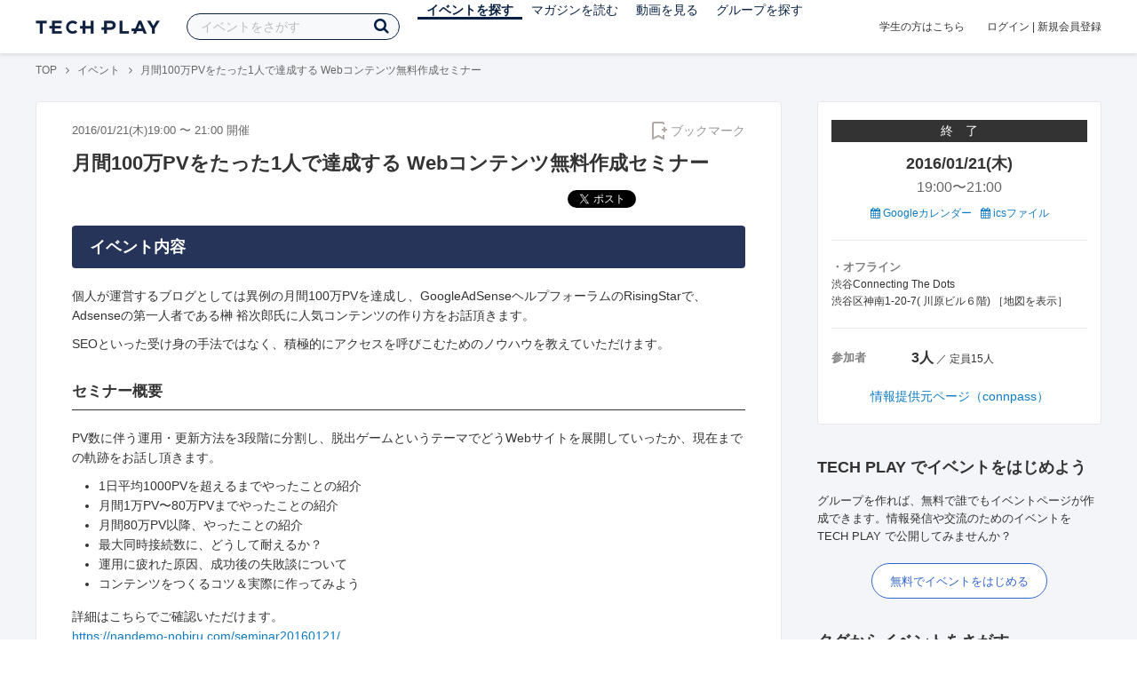

--- FILE ---
content_type: text/html; charset=UTF-8
request_url: https://techplay.jp/event/578220
body_size: 13838
content:
<!DOCTYPE html>
<html lang="ja">
<head>
    <meta charset="utf-8">
        <script>
    var dataLayer = dataLayer || [];
            dataLayer.push({ 'login': 'no', 'user_id': null });
    
    (function(w,d,s,l,i){w[l]=w[l]||[];w[l].push({'gtm.start':
        new Date().getTime(),event:'gtm.js'});var f=d.getElementsByTagName(s)[0],
        j=d.createElement(s),dl=l!='dataLayer'?'&l='+l:'';j.async=true;j.src=
        '//www.googletagmanager.com/gtm.js?id='+i+dl;f.parentNode.insertBefore(j,f);
    })(window,document,'script','dataLayer','GTM-K37XWQ');
</script>    <link rel="canonical" href="https://techplay.jp/event/578220" />

        
    <title>月間100万PVをたった1人で達成する Webコンテンツ無料作成セミナー｜IT勉強会・イベントならTECH PLAY［テックプレイ］</title>
    <meta name="author" content="TECH PLAY">
    <meta name="keywords" content="TECH PLAY,テックプレイ,IT勉強会,ITセミナー,ITイベント,エンジニア勉強会,技術勉強会,IT勉強会カレンダー">
    <meta name="description" content="2016/01/21（木）開催 個人が運営するブログとしては異例の月間100万PVを達成し、GoogleAdSenseヘルプフォーラムのRisingStarで、Adsenseの第一人者である榊 裕次郎氏に人気コンテンツの作り方をお話頂きます。 SEOといった受け身の手法ではなく、積極的にアクセスを呼びこむためのノウハウを教えていただけます。 セミナー概要 PV数に伴う運用・更新方法を3段階に分割し、脱出ゲームというテーマでどうW...">
    <meta property="fb:app_id" content="703735426307641" />
    <meta property="og:type" content="article" />
    <meta property="og:title" content="月間100万PVをたった1人で達成する Webコンテンツ無料作成セミナー｜IT勉強会・イベントならTECH PLAY［テックプレイ］" />
    <meta property="og:description" content="2016/01/21（木）開催 個人が運営するブログとしては異例の月間100万PVを達成し、GoogleAdSenseヘルプフォーラムのRisingStarで、Adsenseの第一人者である榊 裕次郎氏に人気コンテンツの作り方をお話頂きます。 SEOといった受け身の手法ではなく、積極的にアクセスを呼びこむためのノウハウを教えていただけます。 セミナー概要 PV数に伴う運用・更新方法を3段階に分割し、脱出ゲームというテーマでどうW..."/>
    <meta property="og:image" content="https://files.techplay.jp/ZXTC246WG/images/top/no_image.png" />
    <meta property="og:url" content="https://techplay.jp/event/578220" />
    <meta property="og:site_name" content="TECH PLAY" />
    <meta property="og:locale" content="ja_JP" />
    <meta name="twitter:card" content="summary_large_image">
    <meta name="twitter:site" content="@techplayjp">
    <meta name="twitter:title" content="月間100万PVをたった1人で達成する Webコンテンツ無料作成セミナー｜IT勉強会・イベントならTECH PLAY［テックプレイ］">
    <meta name="twitter:description" content="2016/01/21（木）開催 個人が運営するブログとしては異例の月間100万PVを達成し、GoogleAdSenseヘルプフォーラムのRisingStarで、Adsenseの第一人者である榊 裕次郎氏に人気コンテンツの作り方をお話頂きます。 SEOといった受け身の手法ではなく、積極的にアクセスを呼びこむためのノウハウを教えていただけます。 セミナー概要 PV数に伴う運用・更新方法を3段階に分割し、脱出ゲームというテーマでどうW...">
    <meta name="twitter:image:src" content="https://files.techplay.jp/ZXTC246WG/images/top/no_image.png">

    
    <meta name="csrf-token" content="4dSfeozxBKKKY0cf0Wcn7zJIb3Hrb8NNWyMH4Lag">
    <meta name="viewport" content="width=device-width, maximum-scale=1">
    <link rel="icon" type="image/x-icon" href="https://files.techplay.jp/ZXTC246WG/images/favicon.ico">
    <link rel="apple-touch-icon" sizes="144x144" href="https://files.techplay.jp/ZXTC246WG/images/icon/apple-touch-icon-144.png">
    <link rel="apple-touch-icon" sizes="152x152" href="https://files.techplay.jp/ZXTC246WG/images/icon/apple-touch-icon-152.png">
    <link rel="apple-touch-icon" sizes="180x180" href="https://files.techplay.jp/ZXTC246WG/images/icon/apple-touch-icon-180.png">
    <link rel="manifest" href="https://files.techplay.jp/ZXTC246WG/manifest.json">
    <link href="https://fonts.googleapis.com/css?family=Noto+Sans+JP:400,700&amp;subset=japanese" rel="stylesheet">
    <link rel="stylesheet" href="https://files.techplay.jp/ZXTC246WG/css/frontend.css">

    </head>
<body>
<noscript>
    <iframe src="//www.googletagmanager.com/ns.html?id=GTM-K37XWQ"
        height="0" width="0" style="display:none;visibility:hidden"></iframe>
</noscript><script>window.fbAsyncInit = function() {FB.init({appId:'703735426307641',xfbml:true,version:'v18.0'});};</script>
<script async defer crossorigin="anonymous" src="https://connect.facebook.net/ja_JP/sdk.js"></script>
<div class="wrap-body" id="mainContentArea">

<header id="js-pageheader" class="pageheader">
    <div class="pageheader-inner">
        <div class="pageheader-col">
            <div class="pageheader-logo">
                <a href="https://techplay.jp"><img src="https://files.techplay.jp/ZXTC246WG/images/logo.png" alt="TECH PLAY"></a>
            </div>
            <div class="pageheader-search">
    <form method="get" name="event" action="https://techplay.jp/event/search">
        <input id="kw_search" type="text" class="pageheader-search-input" name="keyword" autocomplete="off" placeholder="イベントをさがす" value="">
        <button id="searchBtn" class="pageheader-search-btn" type="submit">
            <i class="fa fa-search" aria-label="キーワード検索"></i>
        </button>
    </form>
    <div id="suggest" style="display: none;"></div>
    </div>
            <nav class="pageheader-nav">
                <ul class="pageheader-nav-list">
                    <li class="pageheader-dropdown pageheader-nav-current">
                        <a href="https://techplay.jp/event">イベントを探す</a>
                        <ul class="pageheader-dropdown-content">
                            <li class=""><a href="https://techplay.jp/event/today">本日開催のイベント</a></li>
                            <li class=""><a href="https://techplay.jp/event/tomorrow">明日開催のイベント</a></li>
                            <li class=""><a href="https://techplay.jp/ranking/future_event">ランキング</a></li>
                            <li class=""><a href="https://techplay.jp/calendar">カレンダー</a></li>
                        </ul>
                    </li>
                    <li class="pageheader-dropdown ">
                        <a href="https://techplay.jp/column">マガジンを読む</a>
                        <ul class="pageheader-dropdown-content">
                            <li class=""><a href="https://techplay.jp/column">マガジン</a></li>
                            <li class=""><a href="https://techplay.jp/blog">技術ブログ</a></li>
                            <li class=""><a href="https://techplay.jp/book">書籍</a></li>
                        </ul>
                    </li>
                    <li class="">
                        <a href="https://techplay.jp/video">動画を見る</a>
                    </li>
                    <li class="pageheader-dropdown ">
                        <a href="https://techplay.jp/community">グループを探す</a>
                        <ul class="pageheader-dropdown-content">
                            <li class=""><a href="https://techplay.jp/community_entry">グループを作る</a></li>
                            <li><a href="https://owner.techplay.jp" target="_blank">イベント作成・管理</a></li>
                        </ul>
                    </li>
                </ul>
            </nav>
        </div>
        <div class="pageheader-col">
            <div class="pageheader-student">
                <a href="https://techplay.jp/student">学生の方はこちら</a>
            </div>
                            <div class="pageheader-login">
                    <a href="https://techplay.jp/login">ログイン</a>  |  <a href="https://techplay.jp/user/signup">新規会員登録</a>
                </div>
                    </div>
    </div>
</header>
    
<div class="wrap-body-bg">
        <div class="breadcrumbs" role="navigation">
    <ul class="breadcrumbs-inner">
        <li class="breadcrumbs-item"><a href="https://techplay.jp">TOP</a></li>
                                    <li class="breadcrumbs-item"><a href="https://techplay.jp/event">イベント</a></li>
                            <li class="breadcrumbs-item">月間100万PVをたった1人で達成する Webコンテンツ無料作成セミナー</li>
    </ul>
</div>

<script type="application/ld+json">
{
    "@context": "https:\/\/schema.org",
    "@type": "BreadcrumbList",
    "itemListElement": [
        {
            "@type": "ListItem",
            "position": 1,
            "name": "TOP",
            "item": "https:\/\/techplay.jp"
        },
        {
            "@type": "ListItem",
            "position": 2,
            "name": "\u30a4\u30d9\u30f3\u30c8",
            "item": "https:\/\/techplay.jp\/event"
        },
        {
            "@type": "ListItem",
            "position": 3,
            "name": "\u6708\u9593100\u4e07PV\u3092\u305f\u3063\u305f1\u4eba\u3067\u9054\u6210\u3059\u308b Web\u30b3\u30f3\u30c6\u30f3\u30c4\u7121\u6599\u4f5c\u6210\u30bb\u30df\u30ca\u30fc",
            "item": "https:\/\/techplay.jp\/event\/578220"
        }
    ]
}
</script>
    <div class="l-card l-card-medium-padding l-row l-row-between l-row-alignStart eventDetail">
        <div class="l-card-medium l-shrink" role="main">
            <article class="eventDetail-wrapper">
                                <div class="eventDetail-innerSpace">
                    <header class="eventDetail-header">
                        <h1 class="eventDetail-heading">月間100万PVをたった1人で達成する Webコンテンツ無料作成セミナー</h1>
                        <div class="d-flex justify-content-between align-items-center mB10">
                            <div class="fs13 cGY-3">
                                2016/01/21(木)19:00
                                                                    〜
                                                                            21:00
                                                                                                    開催
                            </div>
                            <a href="https://techplay.jp/login" class="bookmark-btn" data-is-text="true" title="ブックマーク">
        <span class="bookmark-icon"></span><span class="bookmark-text">ブックマーク</span>
    </a>
                        </div>
                                            </header>
                                        
                    
                                                                
                    <div class="event-detail">

                        
                        <div class="body">
                            
                            
                                                                        <div class="social-icon-area social"></div>
                        
                            <h2>イベント内容</h2>
                            <section id="edited" class="text">
                                <p>個人が運営するブログとしては異例の月間100万PVを達成し、GoogleAdSenseヘルプフォーラムのRisingStarで、Adsenseの第一人者である榊 裕次郎氏に人気コンテンツの作り方をお話頂きます。</p>

<p>SEOといった受け身の手法ではなく、積極的にアクセスを呼びこむためのノウハウを教えていただけます。</p>

<h3>セミナー概要</h3>

<p>PV数に伴う運用・更新方法を3段階に分割し、脱出ゲームというテーマでどうWebサイトを展開していったか、現在までの軌跡をお話し頂きます。</p>

<ul>
<li>1日平均1000PVを超えるまでやったことの紹介</li>
<li>月間1万PV〜80万PVまでやったことの紹介</li>
<li>月間80万PV以降、やったことの紹介</li>
<li>最大同時接続数に、どうして耐えるか？</li>
<li>運用に疲れた原因、成功後の失敗談について</li>
<li>コンテンツをつくるコツ＆実際に作ってみよう</li>
</ul>

<p>詳細はこちらでご確認いただけます。<br>
<a href="https://nandemo-nobiru.com/seminar20160121/" rel="nofollow">https://nandemo-nobiru.com/seminar20160121/</a></p>
                            </section>
                            
                                                            <h2>注意事項</h2>
                                <div class="mB40 fs14">※ こちらのイベント情報は、外部サイトから取得した情報を掲載しています。<br>※ 掲載タイミングや更新頻度によっては、情報提供元ページの内容と差異が発生しますので予めご了承ください。<br>※ 最新情報の確認や参加申込手続き、イベントに関するお問い合わせ等は情報提供元ページにてお願いします。</div>
                            
                            
                                                    <div class="submit" id="v-event-detail-submit">
                                                                <a rel="nofollow" href="https://techplay.jp/event/join/578220" class="btn xl white" target="_blank">情報提供元ページ（connpass）へ</a>
                                    <div v-cloak>
    <v-modal
        :id="modalName"
        :name="modalName"
        width="900px"
        height="440px"
        :scrollable="false"
    >
    <div class="userRegister">
        <div>
            <h2 class="userRegister-heading userRegister-heading-center">新規会員登録</h2>
            <p class="userRegister-text userRegister-text-center">
                このイベントに申し込むには会員登録が必要です。<br>
                アカウント登録済みの方は<a href="https://techplay.jp/login">ログイン</a>してください。
            </p>
            <hr>
            <div class="userRegister-signIn">
                <ul class="userRegister-signIn-social">
                    <li class="userRegister-signIn-social-google">
                        <a href="https://techplay.jp/login/google">
                            <span class="fa fa-lg fa-fw fa-google" aria-hidden="true"></span>Googleで登録
                        </a>
                    </li>
                    <li class="userRegister-signIn-social-github">
                        <a href="https://techplay.jp/login/github">
                            <span class="fa fa-lg fa-fw fa-github" aria-hidden="true"></span>GitHubで登録
                        </a>
                    </li>
                    <li class="userRegister-signIn-social-mail">
                        <a href="https://techplay.jp/user/create">
                            <span class="fa fa-lg fa-fw fa-envelope-o" aria-hidden="true"></span>メールアドレスで登録
                        </a>
                    </li>
                </ul>
            </div>
            <hr>
            <div class="userRegister-text"><p>※ ソーシャルアカウントで登録するとログインが簡単に行えます。</p><p>※ 連携したソーシャルアカウントは、会員登録完了後にいつでも変更できます。</p></div>
        </div>
    </div>
    </v-modal>
</div>                            </div>
                                                        <div class="apilogo"><img src="https://files.techplay.jp/ZXTC246WG/images/top/apilogo_connpass.png" alt="connpass"></div>
                                                    
                        </div>
                    </div>
                                                                                                    </div>
            </article>
                                                <section class="column-section" id="ga-tag-related-column">
        <h2 class="column-section-borderHeading">人気のマガジン</h2>
        <div class="l-card-main l-card-overflow column-section-inner">
                            <div class="column-section-list">
                    <h3 class="column-section-list-heading">
                        <a href="https://techplay.jp/column/577">JavaScriptをHTMLで使う方法</a>
                    </h3>
                    <a class="column-section-list-thumbnail" href="https://techplay.jp/column/577">
                        <img src="https://s3.techplay.jp/tp-images/column/1/7879c9fb85c9cea8fd4693a316da7090140fdb84.png?w=320" alt="JavaScriptをHTMLで使う方法">
                    </a>
                </div>
                            <div class="column-section-list">
                    <h3 class="column-section-list-heading">
                        <a href="https://techplay.jp/column/568">JavaScriptのfunctionを基本から解説</a>
                    </h3>
                    <a class="column-section-list-thumbnail" href="https://techplay.jp/column/568">
                        <img src="https://s3.techplay.jp/tp-images/column/1/0329ffa1a33d7b0e3e555a183cd41f2ef7d56902.png?w=320" alt="JavaScriptのfunctionを基本から解説">
                    </a>
                </div>
                            <div class="column-section-list">
                    <h3 class="column-section-list-heading">
                        <a href="https://techplay.jp/column/548">JavaScriptのsetTimeoutとsetIntervalを理解しマスターする</a>
                    </h3>
                    <a class="column-section-list-thumbnail" href="https://techplay.jp/column/548">
                        <img src="https://s3.techplay.jp/tp-images/column/1/e264417365aff764128c2325da2913fe72d964a5.jpg?w=320" alt="JavaScriptのsetTimeoutとsetIntervalを理解しマスターする">
                    </a>
                </div>
                            <div class="column-section-list">
                    <h3 class="column-section-list-heading">
                        <a href="https://techplay.jp/column/528">JavaScriptの基本である連想配列をマスターする</a>
                    </h3>
                    <a class="column-section-list-thumbnail" href="https://techplay.jp/column/528">
                        <img src="https://s3.techplay.jp/tp-images/column/1/949ac0ba00e40a9a218770599e65c9dcf1ce5e7b.jpg?w=320" alt="JavaScriptの基本である連想配列をマスターする">
                    </a>
                </div>
                            <div class="column-section-list">
                    <h3 class="column-section-list-heading">
                        <a href="https://techplay.jp/column/469">【JavaScript】if文を使った条件分岐の書き方</a>
                    </h3>
                    <a class="column-section-list-thumbnail" href="https://techplay.jp/column/469">
                        <img src="https://s3.techplay.jp/tp-images/column/1/ca06a2b639cf0ba2e184ae264c74276d9cb9663a.jpg?w=320" alt="【JavaScript】if文を使った条件分岐の書き方">
                    </a>
                </div>
                            <div class="column-section-list">
                    <h3 class="column-section-list-heading">
                        <a href="https://techplay.jp/column/298">アルゴリズムとは何か？アルゴリズムの意味を理解してもっと楽しく学ぼう！</a>
                    </h3>
                    <a class="column-section-list-thumbnail" href="https://techplay.jp/column/298">
                        <img src="https://s3.techplay.jp/tp-images/column/1/de6e940e55aaa9589d252133e1c6d2999f6251b0.png?w=320" alt="アルゴリズムとは何か？アルゴリズムの意味を理解してもっと楽しく学ぼう！">
                    </a>
                </div>
                    </div>
    </section>
        </div>
        <div class="l-card-right l-shrink eventAside" id="v-event-detail-attend">
    <div class="box eventAside-inner">
                    <div class="label-status label-status-end">終　了</div>
                        <time class="eventAside-day" datetime="2016-01-21">2016/01/21(木)</time>
        <div class="eventAside-time eventAside-time-row">
            <time datetime="19:00">19:00</time>〜
                        <time datetime="21:00">21:00</time>
                    </div>
        
        <ul class="eventAside-calendarList">
            <li>
                <a href="http://www.google.com/calendar/event?action=TEMPLATE&amp;text=%E6%9C%88%E9%96%93100%E4%B8%87PV%E3%82%92%E3%81%9F%E3%81%A3%E3%81%9F1%E4%BA%BA%E3%81%A7%E9%81%94%E6%88%90%E3%81%99%E3%82%8B+Web%E3%82%B3%E3%83%B3%E3%83%86%E3%83%B3%E3%83%84%E7%84%A1%E6%96%99%E4%BD%9C%E6%88%90%E3%82%BB%E3%83%9F%E3%83%8A%E3%83%BC&amp;details=https%3A%2F%2Ftechplay.jp%2Fevent%2F578220%3Futm_medium%3Dreferral%26utm_source%3Dgoogle_calendar%26utm_campaign%3Dgoogle_calendar&amp;location=%E6%B8%8B%E8%B0%B7Connecting+The+Dots+%E6%B8%8B%E8%B0%B7%E5%8C%BA%E7%A5%9E%E5%8D%971-20-7%28+%E5%B7%9D%E5%8E%9F%E3%83%93%E3%83%AB%EF%BC%96%E9%9A%8E%29&amp;dates=20160121T100000Z%2F20160121T120000Z&amp;trp=false&amp;sprop=https%3A%2F%2Ftechplay.jp%2Fevent%2F578220%26sprop%3Dname%3Atechplay" target="_blank"><i class="fa fa-calendar" aria-hidden="true"></i> Googleカレンダー</a>
            </li>
            <li>
                <a href="https://techplay.jp/event/ics/578220"><i class="fa fa-calendar" aria-hidden="true"></i> icsファイル</a>
            </li>
        </ul>

        <dl class="eventAside-info">
            
                        <dt class="eventAside-info-title">・オフライン</dt>
            <dd class="eventAside-info-item">
                                    渋谷Connecting The Dots<br>
                                                    渋谷区神南1-20-7( 川原ビル６階)&nbsp;［<a href="https://maps.google.com/maps?q=%E6%B8%8B%E8%B0%B7%E5%8C%BA%E7%A5%9E%E5%8D%971-20-7%28+%E5%B7%9D%E5%8E%9F%E3%83%93%E3%83%AB%EF%BC%96%E9%9A%8E%29&amp;z=17" target="_blank">地図を表示</a>］
                            </dd>
                    </dl>

        
        
        
        
                <dl class="eventAside-info eventAside-info-row">
            <dt class="eventAside-info-title">参加者</dt>
            <dd class="eventAside-info-item">
                                    <em class="">3人</em>
                    ／                                定員15人            </dd>
        </dl>
                    
                <p class="eventAside-outer">
                        <a rel="nofollow" href="https://techplay.jp/event/join/578220" target="_blank">情報提供元ページ（connpass）</a>
                    </p>
        
            </div>

        
    
        
        <div class="box" id="ga-side-community-entry">
    <div class="heading"><h2 class="title">TECH PLAY でイベントをはじめよう</h2></div>
    <div class="content">
        <p class="fs13">グループを作れば、無料で誰でもイベントページが作成できます。情報発信や交流のためのイベントをTECH PLAY で公開してみませんか？</p>
        <div class="mT20 text-center">
            <a class="btn-blue-line btn-blue-line-m btn-blue-line-w" href="https://techplay.jp/community_entry">無料でイベントをはじめる</a>
        </div>
    </div>
</div>

        
    <div class="box">
        <div class="heading"><h2 class="title">タグからイベントをさがす</h2></div>
        <div class="tags">
            <a class="tags-item" href="https://techplay.jp/event/tag/deeplearning">Deep Learning</a>
<a class="tags-item" href="https://techplay.jp/event/tag/aws">AWS</a>
<a class="tags-item" href="https://techplay.jp/event/tag/ux">UX</a>
<a class="tags-item" href="https://techplay.jp/event/tag/googlecloudplatform">Google Cloud</a>
<a class="tags-item" href="https://techplay.jp/event/tag/go">Go</a>
<a class="tags-item" href="https://techplay.jp/event/tag/bigdata">ビッグデータ</a>
<a class="tags-item" href="https://techplay.jp/event/tag/azure">Azure</a>
<a class="tags-item" href="https://techplay.jp/event/tag/ios">iOS</a>
<a class="tags-item" href="https://techplay.jp/event/tag/iot">IoT</a>
<a class="tags-item" href="https://techplay.jp/event/tag/security">セキュリティ</a>
        </div>
        <div class="jumpLink">
            <a href="https://techplay.jp/tag"><i class="fa fa-caret-right" aria-hidden="true"></i>タグ一覧からさがす</a>
        </div>
    </div>

        
                    <div class="box">
        <div class="heading"><h2 class="title">新着動画</h2></div>
        <div class="content">
                            <article class="video-related">
    <h2 class="video-related-heading">
        <a href="https://techplay.jp/video/455">【3分でわかる】CDNってどんな仕組み？ / Cloudflare障害をきっかけに理解しよう...</a>
    </h2>
    <a class="video-related-thumbnail video-play" href="https://techplay.jp/video/455">
        <img src="https://img.youtube.com/vi/gGwqpFPdvls/default.jpg" alt="【3分でわかる】CDNってどんな仕組み？ / Cloudflare障害をきっかけに理解しよう / CDNの役割とメリットをわかりやすく解説 | ネコでもわかる3分TECHばなし #1">
    </a>
</article>
                            <article class="video-related">
    <h2 class="video-related-heading">
        <a href="https://techplay.jp/video/454">【職人判断はどうAIにする？】レタスのPdMが設計する脱属人化の仕組み / ほぼ全...</a>
    </h2>
    <a class="video-related-thumbnail video-play" href="https://techplay.jp/video/454">
        <img src="https://img.youtube.com/vi/jXz6PF0OSAM/default.jpg" alt="【職人判断はどうAIにする？】レタスのPdMが設計する脱属人化の仕組み / ほぼ全自動レタス工場で進む判断のAI化 / 職人技をスコアに落とす現場のリアル | アレ突！ #6">
    </a>
</article>
                            <article class="video-related">
    <h2 class="video-related-heading">
        <a href="https://techplay.jp/video/452">【なぜサイゼリヤの注文UIは議論を呼んだのか】開発優先度の判断軸に悩むPdM・プ...</a>
    </h2>
    <a class="video-related-thumbnail video-play" href="https://techplay.jp/video/452">
        <img src="https://img.youtube.com/vi/DMuGDvMuhao/default.jpg" alt="【なぜサイゼリヤの注文UIは議論を呼んだのか】開発優先度の判断軸に悩むPdM・プロダクトマネージャー向けに専門家が徹底解説">
    </a>
</article>
                    </div>
    </div>
    
            <div class="box">
        <div class="focusedEvent">
            <div class="heading"><h2>注目のイベント</h2></div>
            <div class="content">
                <div class="event-card-list">
                                    <div class="event-card" data-ad-inview="event_detail/events/990163">
                        <div class="event-card-inner">
                            <header class="event-card-header">
                                <div class="event-card-title">
                                    <a href="https://techplay.jp/ad/event_detail/events/990163">「いつか移住したい」と言い続けているエンジニアの皆さん！ 【&quot;稼げるまち&quot;で全部アップデート】 移住IT人材達が語る、自分らしい生き方の最適解【KITAKYUSHU Tech 2025 Day２再放送】</a>
                                </div>
                            </header>
                            <div class="event-card-info">
                                2026/01/30(金) 開催
                            </div>
                        </div>
                        <a href="https://techplay.jp/ad/event_detail/events/990163" class="event-card-thumbnail" style="background-image: url(https://s3.techplay.jp/tp-images/event/59419255218a724780c5a03233271ac8f23011fc.jpg?w=600)" title="「いつか移住したい」と言い続けているエンジニアの皆さん！ 【&quot;稼げるまち&quot;で全部アップデート】 移住IT人材達が語る、自分らしい生き方の最適解【KITAKYUSHU Tech 2025 Day２再放送】"></a>
                    </div>
                                    <div class="event-card" data-ad-inview="event_detail/events/989779">
                        <div class="event-card-inner">
                            <header class="event-card-header">
                                <div class="event-card-title">
                                    <a href="https://techplay.jp/ad/event_detail/events/989779">《及川卓也さんモデレーター登壇》動き続ける社会を設計せよ！リアルタイム性・安全性・信頼性を支えるエンジニアリング《トヨタ&times;NISSAN&times;セブン銀行&times;北國銀行》【TECH DRIVERS Day5】</a>
                                </div>
                            </header>
                            <div class="event-card-info">
                                2026/01/29(木) 開催
                            </div>
                        </div>
                        <a href="https://techplay.jp/ad/event_detail/events/989779" class="event-card-thumbnail" style="background-image: url(https://s3.techplay.jp/tp-images/event/ff5475135cab1291d36ed728ed1f693ceafe2071.jpg?w=600)" title="《及川卓也さんモデレーター登壇》動き続ける社会を設計せよ！リアルタイム性・安全性・信頼性を支えるエンジニアリング《トヨタ&times;NISSAN&times;セブン銀行&times;北國銀行》【TECH DRIVERS Day5】"></a>
                    </div>
                                </div>
            </div>
        </div>
    </div>
    
        
        <div class="box">
    <div class="randomBanner">
        <a href="https://techplay.jp/community_group/tug" target="_blank">
            <img src="https://s3.techplay.jp/tp-images/event/1/WgjTxmFHZkAqMj9l1AEXAMJxxQBDu73UBflDyX8m.png?w=600" alt="Tableau ユーザー会">
        </a>
        <a class="mT10" href="https://techplay.jp/community_group/snowflake_users" target="_blank">
            <img src="https://s3.techplay.jp/tp-images/event/1/RHEL9hy7zRTw6F9lVwqPkQnL2x36v8NZR42zIpxQ.png?w=600" alt="Snowflake ユーザー会">
        </a>
        <a class="mT10" href="https://techplay.jp/community_group/canva_village" target="_blank">
            <img src="https://s3.techplay.jp/tp-images/event/1/IwhJbMs2N7GqkcofAniVkBbL9KdxzDZCQBNzaROH.png?w=600" alt="Canva Village">
        </a>
    </div>
</div>

    <div v-cloak>
    <v-modal
        :id="modalName"
        :name="modalName"
        width="900px"
        height="440px"
        :scrollable="false"
    >
    <div class="userRegister">
        <div>
            <h2 class="userRegister-heading userRegister-heading-center">新規会員登録</h2>
            <p class="userRegister-text userRegister-text-center">
                このイベントに申し込むには会員登録が必要です。<br>
                アカウント登録済みの方は<a href="https://techplay.jp/login">ログイン</a>してください。
            </p>
            <hr>
            <div class="userRegister-signIn">
                <ul class="userRegister-signIn-social">
                    <li class="userRegister-signIn-social-google">
                        <a href="https://techplay.jp/login/google">
                            <span class="fa fa-lg fa-fw fa-google" aria-hidden="true"></span>Googleで登録
                        </a>
                    </li>
                    <li class="userRegister-signIn-social-github">
                        <a href="https://techplay.jp/login/github">
                            <span class="fa fa-lg fa-fw fa-github" aria-hidden="true"></span>GitHubで登録
                        </a>
                    </li>
                    <li class="userRegister-signIn-social-mail">
                        <a href="https://techplay.jp/user/create">
                            <span class="fa fa-lg fa-fw fa-envelope-o" aria-hidden="true"></span>メールアドレスで登録
                        </a>
                    </li>
                </ul>
            </div>
            <hr>
            <div class="userRegister-text"><p>※ ソーシャルアカウントで登録するとログインが簡単に行えます。</p><p>※ 連携したソーシャルアカウントは、会員登録完了後にいつでも変更できます。</p></div>
        </div>
    </div>
    </v-modal>
</div></div>    </div>
                    <aside class="featuredTagArea">
    <header class="featuredTagArea-header">
        <h2 class="featuredTagArea-heading">注目のタグ</h2>
    </header>
    <div class="featuredTagArea-main tags">
        <a class="tags-item" href="https://techplay.jp/tag/devops">DevOps</a>
<a class="tags-item" href="https://techplay.jp/tag/kubernetes">Kubernetes</a>
<a class="tags-item" href="https://techplay.jp/tag/deeplearning">Deep Learning</a>
<a class="tags-item" href="https://techplay.jp/tag/azure">Azure</a>
<a class="tags-item" href="https://techplay.jp/tag/iot">IoT</a>
<a class="tags-item" href="https://techplay.jp/tag/aws">AWS</a>
<a class="tags-item" href="https://techplay.jp/tag/vr">VR</a>
<a class="tags-item" href="https://techplay.jp/tag/dataanalysis">データ分析</a>
<a class="tags-item" href="https://techplay.jp/tag/ai">人工知能</a>
<a class="tags-item" href="https://techplay.jp/tag/python">Python</a>
        <a class="tags-item" href="https://techplay.jp/tag"><i class="fa fa-list-ul" aria-hidden="true"></i> タグ一覧からさがす</a>
    </div>
</aside>
</div>

<div id="footerArea">
        <footer class="pageFooter">
                <div class="pageFooter-menu">
    <div class="pageFooter-menu-inner">
        <section class="pageFooter-menu-col">
            <h4 class="pageFooter-menu-title">CONTENTS</h4>
            <ul class="pageFooter-menu-content">
                <li><a href="https://techplay.jp/event">イベント</a></li>
                <li><a href="https://techplay.jp/calendar">カレンダー</a></li>
                <li><a href="https://techplay.jp/column">マガジン</a></li>
                <li><a href="https://techplay.jp/blog">技術ブログ</a></li>
                <li><a href="https://techplay.jp/video">動画</a></li>
                <li><a href="https://techplay.jp/book">書籍</a></li>
                <li><a href="https://techplay.jp/community">グループ</a></li>
                <li><a href="https://techplay.jp/ranking/future_event">ランキング</a></li>
                <li><a href="https://techplay.jp/tag">タグ一覧</a></li>
            </ul>
        </section>
        <section class="pageFooter-menu-col">
            <h4 class="pageFooter-menu-title">TECH PLAY BUSINESS</h4>
            <ul class="pageFooter-menu-content">
                <li><a href="https://business.techplay.jp?utm_campaign=FY24_BRD_Link_TECHPLAYtoBUSINESS&amp;utm_source=techplay&amp;utm_medium=referral&amp;utm_content=footer" target="_blank">TECH PLAY BUSINESSとは？</a></li>
                <li><a href="https://business.techplay.jp/recruit?utm_campaign=FY24_BRD_Link_TECHPLAYtoBUSINESS&amp;utm_source=techplay&amp;utm_medium=referral&amp;utm_content=footer" target="_blank">エンジニア採用</a></li>
                <li><a href="https://business.techplay.jp/academy?utm_campaign=FY24_BRD_Link_TECHPLAYtoBUSINESS&amp;utm_source=techplay&amp;utm_medium=referral&amp;utm_content=footer" target="_blank">DX / デジタル人材育成</a></li>
                <li><a href="https://business.techplay.jp/engineer-bootcamp?utm_campaign=FY24_BRD_Link_TECHPLAYtoBUSINESS&amp;utm_source=techplay&amp;utm_medium=referral&amp;utm_content=footer" target="_blank">エンジニア育成</a></li>
                <li><a href="https://info.techplay.jp/document_mediaguide?utm_campaign=FY24_BRD_LP_TECHPLAYmediaguide&amp;utm_source=techplay&amp;utm_medium=referral&amp;utm_content=footer" target="_blank">広告掲載</a></li>
            </ul>
        </section>
        <section class="pageFooter-menu-col">
            <h4 class="pageFooter-menu-title">ABOUT</h4>
            <ul class="pageFooter-menu-content">
                <li><a href="https://techplay.jp/about">TECH PLAYとは？</a></li>
                <li><a href="https://techplay.jp/information">お知らせ</a></li>
                <li><a href="https://techplay.jp/company">運営会社</a></li>
                <li><a href="https://techplay.jp/faq">よくある質問</a></li>
                <li><a href="https://techplay.jp/community_entry">イベントをはじめる</a></li>
                <li><a href="https://owner.techplay.jp" target="_blank">イベント管理</a></li>
                            </ul>
        </section>
        <section class="pageFooter-menu-col">
            <h4 class="pageFooter-menu-title">POLICY</h4>
            <ul class="pageFooter-menu-content">
                <li><a href="https://techplay.jp/terms_of_use">TECH PLAY サービスユーザー利用規約</a></li>
                <li><a href="https://techplay.jp/privacy">個人情報の取扱いについて</a></li>
                <li><a href="https://techplay.jp/asct">特定商取引に関する法律に基づく表示</a></li>
                <li><a href="https://persol-innovation.co.jp/policy/cookie/">パーソナルデータの外部送信について</a></li>
            </ul>
        </section>
    </div>
</div>
                <div class="pageFooter-info">
    <div class="pageFooter-info-inner">
        <p class="pageFooter-info-copyright"><small>(c) 2026 PERSOL INNOVATION CO., LTD.</small></p>
        <ul class="pageFooter-info-sns">
            <li>
                <a class="pageFooter-info-sns-twitter" href="https://x.com/techplayjp" title="X" target="_blank">
                    <i class="fa fa-twitter" aria-hidden="true"></i>
                </a>
            </li>
            <li>
                <a class="pageFooter-info-sns-facebook" href="https://www.facebook.com/285819165154880" title="Facebookページ" target="_blank">
                    <i class="fa fa-facebook" aria-hidden="true"></i>
                </a>
            </li>
            <li>
                <a class="pageFooter-info-sns-youtube" href="https://www.youtube.com/@techplay4535/videos" title="YouTube" target="_blank">
                    <i class="fa fa-youtube-play" aria-hidden="true"></i>
                </a>
            </li>
            <li>
                <a class="pageFooter-info-sns-rss" href="https://rss.techplay.jp/event/w3c-rss-format/rss.xml" title="新規イベントFeed" target="_blank">
                    <i class="fa fa-rss" aria-hidden="true"></i>
                </a>
            </li>
        </ul>
    </div>
</div>
    </footer>
</div>

</div>
<div id="js-flash-msg-area" class="flashMessageArea"></div>
<script src="https://files.techplay.jp/ZXTC246WG/js/frontend.js" crossorigin="anonymous"></script>
<script>
            (function() {
                        var suggestList = [".NET","3D","A\/B\u30c6\u30b9\u30c8","A2A","Adobe XD","Alexa","Alibaba Cloud","Anaconda","Android","Android Studio","Angular","Ansible","Apache","Apache Spark","API","AR","Arduino","Atom","AWS","Azure","Babel","bash","BioTech","Blender","Bot","C#","C++","CAD","CAE","CakePHP","Canva","CDN","CentOS","ChatGPT","ChatOps","CI\/CD","Cisco","CivicTech","Claude Code","Cline","CMS","COBOL","CRM","CS","CSS","Cursor","CX","Cypress","C\u8a00\u8a9e","Dart","Datadog","Deep Learning","DevOps","Django","DNS","Docker","Drupal","DX","Eclipse","EdTech","EFO","Elasticsearch","Electron","Elixir","Elm","Emacs","Embulk","Erlang","ERP","Ethereum","FaaS","Figma","Fintech","Firebase","Flask","Flutter","FoodTech","FPGA","GA4","GIS","Git","GitHub","GitHub Copilot","Go","Google Analytics","Google Apps Script","Google BigQuery","Google Cloud","Google Colab","Google Workspace","GPU","GraphQL","Hadoop","Haskell","HealthTech","Heroku","HoloLens","HR\u30c6\u30af\u30ce\u30ed\u30b8\u30fc","HTML","Hyper-V","IaaS","IaC","IBM Cloud","IDaaS","IDE","iOS","IoT","Java","JavaScript","Jenkins","Jest","jQuery","Julia","Jupyter","Kaggle","Kibana","kintone","Kotlin","Kubernetes","LangChain","Laravel","Linux","Lisp","Looker","LPO","LT\uff08\u30e9\u30a4\u30c8\u30cb\u30f3\u30b0\u30c8\u30fc\u30af\uff09","MaaS","Mackerel","macOS","MCP","MeCab","Meetup","micro:bit","Microservices","MLOps","MongoDB","MR","MySQL","NestJS","New Relic","Next.js","NFC","NFT","Nginx","Node-RED","Node.js","NoSQL","Nuxt.js","OAuth","Objective-C","Oculus","OpenShift","OpenStreetMap","Oracle","OSS","OWASP","PaaS","PayPal","Perl","PHP","Playwright","PostgreSQL","Power Apps","Power BI","PowerShell","PWA","Python","Qlik","R","RAG","Raspberry Pi","React","Redis","Redmine","Redux","Remix","RESAS","RPA","Ruby","Ruby on Rails","Rust","SaaS","Salesforce","SAP","Sass","Scala","Scratch","SDGs","Selenium","SEO","Serverless","Shell","Sketch","Snowflake","Solr","Spine","SportTech","SpriteStudio","SQL","SQLite","SQLServer","SRE","Sublime Text","Swift","Tableau","TDD","TensorFlow","Terraform","Transformers","Treasure Data","TypeScript","Ubuntu","UI\u30c7\u30b6\u30a4\u30f3","Unity","Unreal Engine","UX","Vagrant","Vim","VirtualBox","Visual Basic","Visual Studio","VMware","VR","Vue.js","VUI","web3","webpack","WebRTC","Web\u30c7\u30b6\u30a4\u30f3","Web\u30de\u30fc\u30b1\u30c6\u30a3\u30f3\u30b0","Windows","Windows Server","Wireshark","WordPress","XAI","Xamarin","Xcode","Zabbix","\u30a2\u30fc\u30ad\u30c6\u30af\u30c1\u30e3","\u30a2\u30a4\u30c7\u30a2\u30bd\u30f3","\u30a2\u30af\u30bb\u30b7\u30d3\u30ea\u30c6\u30a3","\u30a2\u30af\u30bb\u30b9\u89e3\u6790","\u30a2\u30b8\u30e3\u30a4\u30eb","\u30a2\u30bb\u30f3\u30d6\u30e9","\u30a2\u30c9\u30c6\u30af","\u30a2\u30eb\u30b4\u30ea\u30ba\u30e0","\u30a4\u30f3\u30d5\u30e9","\u30a8\u30cd\u30eb\u30ae\u30fc","\u30aa\u30fc\u30d7\u30f3\u30a4\u30ce\u30d9\u30fc\u30b7\u30e7\u30f3","\u30aa\u30fc\u30d7\u30f3\u30c7\u30fc\u30bf","\u30aa\u30e0\u30cb\u30c1\u30e3\u30cd\u30eb","\u30aa\u30f3\u30d7\u30ec\u30df\u30b9","\u30ad\u30c3\u30ba","\u30ad\u30e3\u30ea\u30a2","\u30b0\u30e9\u30d5\u30a3\u30c3\u30af\u30c7\u30b6\u30a4\u30f3","\u30b0\u30ed\u30fc\u30b9\u30cf\u30c3\u30af","\u30b2\u30fc\u30e0","\u30b3\u30fc\u30c9\u30ea\u30fc\u30c7\u30a3\u30f3\u30b0","\u30b3\u30f3\u30b5\u30eb\u30c6\u30a3\u30f3\u30b0","\u30b3\u30f3\u30c6\u30b9\u30c8","\u30b5\u30fc\u30d0\u30fc\u30b5\u30a4\u30c9","\u30b9\u30af\u30fc\u30eb","\u30b9\u30af\u30e9\u30e0","\u30b9\u30bf\u30fc\u30c8\u30a2\u30c3\u30d7","\u30b9\u30de\u30fc\u30c8\u30b9\u30d4\u30fc\u30ab\u30fc","\u30bb\u30ad\u30e5\u30ea\u30c6\u30a3","\u30bd\u30d5\u30c8\u30a6\u30a7\u30a2\u30c6\u30b9\u30c8","\u30c1\u30fc\u30e0\u30d3\u30eb\u30c7\u30a3\u30f3\u30b0","\u30c7\u30fc\u30bf\u30b5\u30a4\u30a8\u30f3\u30b9","\u30c7\u30fc\u30bf\u30d9\u30fc\u30b9","\u30c7\u30fc\u30bf\u30de\u30a4\u30cb\u30f3\u30b0","\u30c7\u30fc\u30bf\u5206\u6790","\u30c7\u30b8\u30bf\u30eb\u30de\u30fc\u30b1\u30c6\u30a3\u30f3\u30b0","\u30c6\u30b9\u30c8","\u30c9\u30e1\u30a4\u30f3\u99c6\u52d5","\u30c9\u30ed\u30fc\u30f3","\u30cd\u30c3\u30c8\u30ef\u30fc\u30af","\u30ce\u30fc\u30b3\u30fc\u30c9\/\u30ed\u30fc\u30b3\u30fc\u30c9","\u30cf\u30fc\u30c9\u30a6\u30a7\u30a2","\u30cf\u30c3\u30ab\u30bd\u30f3","\u30cf\u30f3\u30ba\u30aa\u30f3","\u30d3\u30c3\u30b0\u30c7\u30fc\u30bf","\u30d7\u30ed\u30b0\u30e9\u30df\u30f3\u30b0","\u30d7\u30ed\u30b8\u30a7\u30af\u30c8\u30de\u30cd\u30b8\u30e1\u30f3\u30c8","\u30d7\u30ed\u30c0\u30af\u30c8\u30de\u30cd\u30b8\u30e1\u30f3\u30c8","\u30d6\u30ed\u30c3\u30af\u30c1\u30a7\u30fc\u30f3","\u30d7\u30ed\u30c8\u30bf\u30a4\u30d4\u30f3\u30b0","\u30d5\u30ed\u30f3\u30c8\u30a8\u30f3\u30c9","\u30de\u30fc\u30b1\u30c6\u30a3\u30f3\u30b0\u30aa\u30fc\u30c8\u30e1\u30fc\u30b7\u30e7\u30f3","\u30e1\u30bf\u30d0\u30fc\u30b9","\u3082\u304f\u3082\u304f\u4f1a","\u30e2\u30d3\u30ea\u30c6\u30a3","\u30e6\u30fc\u30b6\u30d3\u30ea\u30c6\u30a3","\u30e9\u30a4\u30d5\u30b9\u30bf\u30a4\u30eb","\u30ed\u30dc\u30c3\u30c8","\u30ef\u30fc\u30af\u30b7\u30e7\u30c3\u30d7","\u30ef\u30fc\u30af\u30b9\u30bf\u30a4\u30eb","\u4e0d\u52d5\u7523\u30c6\u30c3\u30af","\u4eba\u5de5\u77e5\u80fd","\u521d\u5fc3\u8005","\u534a\u5c0e\u4f53","\u54c1\u8cea\u7ba1\u7406","\u5927\u898f\u6a21\u8a00\u8a9e\u30e2\u30c7\u30eb\uff08LLM\uff09","\u5973\u5b50\u90e8","\u5b66\u751f","\u5f62\u614b\u7d20\u89e3\u6790","\u60c5\u5831\u5171\u6709\u30c4\u30fc\u30eb","\u6570\u5b66","\u6a5f\u68b0\u5b66\u7fd2","\u751f\u6210AI","\u7ba1\u7406\u30c4\u30fc\u30eb","\u7d44\u307f\u8fbc\u307f","\u7d71\u8a08","\u81ea\u7136\u8a00\u8a9e\u51e6\u7406","\u8a2d\u8a08","\u8aad\u66f8\u4f1a","\u91cf\u5b50\u30b3\u30f3\u30d4\u30e5\u30fc\u30bf","\u958b\u767a\u30d7\u30ed\u30bb\u30b9","\u96fb\u5b50\u5de5\u4f5c"];
                        var start = function(){new Suggest.Local("kw_search", "suggest", suggestList);};
            window.addEventListener ?
            window.addEventListener('load', start, false) :
            window.attachEvent('onload', start);

            $('#kw_search')
                .focus(function(){
                    $('.pageheader-search-balloon').attr('aria-expanded', 'true');
                }).blur(function(){
                    $('.pageheader-search-balloon').attr('aria-expanded', 'false');
                })
                .on('input', function() {
                    if ($(this).val()) {
                        $('.pageheader-search-balloon').attr('aria-expanded', 'false');
                    } else {
                        $('.pageheader-search-balloon').attr('aria-expanded', 'true');
                    }
                });
        })();
    
    
    
        </script>
<script>
    
    $('.join-user').find('img').error(function() {
        $(this).attr('src', 'https://files.techplay.jp/ZXTC246WG/images/top/photo_none_b.png');
    });

        
    
    
    $('#js-column-popUp').removeClass('eventDetail-column-popUp-hide');

    $('#js-column-close').on('click', function() {
        $('#js-column-popUp').fadeOut('fast');
    });
</script>
<script>
(function() {
    !function(d,s,id){var js,fjs=d.getElementsByTagName(s)[0],p=/^http:/.test(d.location)?"http":"https";if(!d.getElementById(id)){js=d.createElement(s);js.id=id;js.async=true;js.src=p+"://platform.twitter.com/widgets.js";fjs.parentNode.insertBefore(js,fjs);}}(document, "script", "twitter-wjs");
})();

(function() {
    let hatenajs = document.createElement('script');
    hatenajs.type = 'text/javascript';
    hatenajs.async = !0;
    hatenajs.charset = 'utf-8';
    hatenajs.src = 'https://b.st-hatena.com/js/bookmark_button.js';
    let t = document.getElementsByTagName('script')[0];
    t.parentNode.insertBefore(hatenajs,t);
})();

var twitter = '<div class="social-icon"><a href="http://x.com/share?url=https%3A%2F%2Ftechplay.jp%2Fevent%2F578220%3Futm_source%3Devent_578220%26utm_medium%3Dsocial%26utm_campaign%3Dfeed%26utm_content%3Dtw0%26tp%3D1&amp;text=%E6%9C%88%E9%96%93100%E4%B8%87PV%E3%82%92%E3%81%9F%E3%81%A3%E3%81%9F1%E4%BA%BA%E3%81%A7%E9%81%94%E6%88%90%E3%81%99%E3%82%8B+Web%E3%82%B3%E3%83%B3%E3%83%86%E3%83%B3%E3%83%84%E7%84%A1%E6%96%99%E4%BD%9C%E6%88%90%E3%82%BB%E3%83%9F%E3%83%8A%E3%83%BC" class="twitter-share-button" data-lang="ja" title="ツイート"></a></div>';

var facebook = '<div class="fb-share-button social-icon" data-href="https://techplay.jp/event/578220" data-layout="button"></div>';

var hatena = '<div class="social-icon"><a href="http://b.hatena.ne.jp/entry/s/techplay.jp/event/578220" class="hatena-bookmark-button" data-hatena-bookmark-title="月間100万PVをたった1人で達成する Webコンテンツ無料作成セミナー" data-hatena-bookmark-layout="basic-label-counter" data-hatena-bookmark-lang="ja" title="このエントリーをはてなブックマークに追加"><img src="https://b.st-hatena.com/images/entry-button/button-only@2x.png" alt="このエントリーをはてなブックマークに追加" width="20" height="20" style="border: none;" /></a></div>';

var snsBtn = twitter + facebook + hatena;
[].forEach.call(document.querySelectorAll('.social-icon-area'), elm => elm.innerHTML = snsBtn);
</script>
<script defer="defer" src="https://files.techplay.jp/ZXTC246WG/js/pc/event/detail.js"></script>

</body>
</html>
